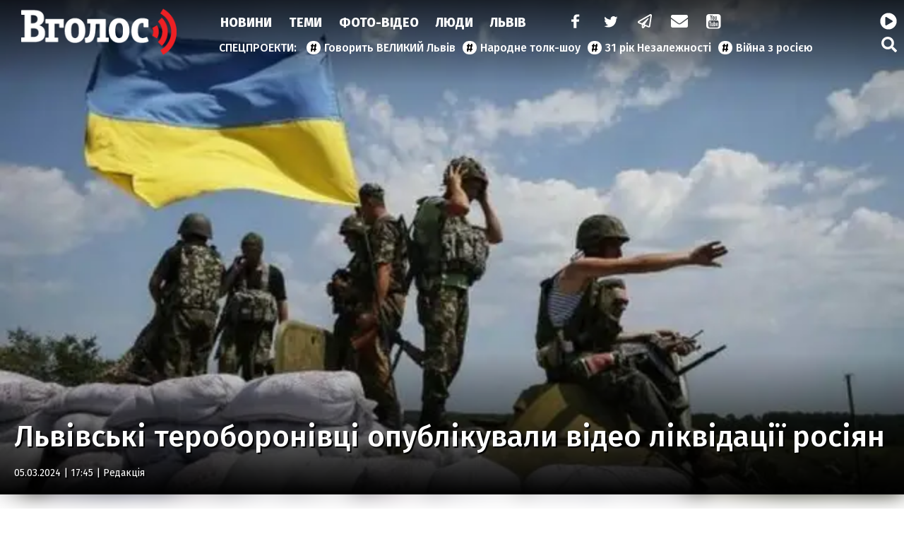

--- FILE ---
content_type: text/html; charset=UTF-8
request_url: https://vgolos.ua/news/lvivski-teroboronivci-opublikuvali-video-likvidaciyi-rosiyan_1445793.html
body_size: 15771
content:
<!DOCTYPE html>
<html lang="uk">
<head>
    <meta charset="UTF-8">
    <meta name="viewport" content="width=device-width, initial-scale=1.0">

    <title>Львівські тероборонівці опублікували відео ліквідації росіян — Інформаційне агентство Вголос/Vgolos</title>
<meta name="description" content="Бійці 103-ї окремої бригади територіальної оборони Збройних Сил України поділилися зйомками знищення окупантів.">
<link rel="canonical" href="https://vgolos.ua/news/lvivski-teroboronivci-opublikuvali-video-likvidaciyi-rosiyan_1445793.html" />
<link rel="amphtml" href="https://vgolos.ua/amp/lvivski-teroboronivci-opublikuvali-video-likvidaciyi-rosiyan_1445793.html" />
<meta name="generator" content="chaker's News Engine (wenet.lviv.ua)" />
<meta property="fb:app_id" content="1466032180368983" />
<meta property="og:title" content="Львівські тероборонівці опублікували відео ліквідації росіян" />
<meta property="og:type" content="article" />
<meta property="og:url" content="https://vgolos.ua/news/lvivski-teroboronivci-opublikuvali-video-likvidaciyi-rosiyan_1445793.html" />
<meta property="og:image" content="https://vgolos.ua/uploads/media/6e/de/6ede8020a65f616deb22cef9d9311bd0_orig.jpg" />
<meta property="og:description" content="&nbsp;" />
<meta property="og:locale" content="uk_UA" />
<meta property="og:site_name" content="Інформаційне агентство Вголос/Vgolos" />

    <script type="application/ld+json">{"@context":"https:\/\/schema.org","@type":"NewsArticle","name":"Львівські тероборонівці опублікували відео ліквідації росіян","headline":"Львівські тероборонівці опублікували відео ліквідації росіян","description":"Бійці 103-ї окремої бригади територіальної оборони Збройних Сил України поділилися зйомками знищення окупантів.","articleBody":"Відео бійці розмістили у своїх соцмережах.\r\n\n\n\tShare to facebook\n\tShare to twitter\n\tShare to telegram\n\tShare to viber\n\n\r\nЧас та місце зйомок військовослужбовці не зазначають.ІА \"Вголос\": НОВИНИ","mainEntityOfPage":{"@type":"WebPage","url":"\/news\/lvivski-teroboronivci-opublikuvali-video-likvidaciyi-rosiyan_1445793.html"},"image":{"@type":"ImageObject","url":"https:\/\/vgolos.ua\/uploads\/media\/6e\/de\/6ede8020a65f616deb22cef9d9311bd0_orig.jpg","width":889,"height":525},"author":{"@type":"Person","name":"Редакція ","memberOf":{"@type":"NewsMediaOrganization","name":"Інформаційна агенція \"Вголос\" (ТзОВ «Престайм.ком.юа»)","logo":"https:\/\/vgolos.ua\/tpl\/images\/logo.png","image":"https:\/\/vgolos.ua\/tpl\/images\/logo.png","diversityPolicy":{"@type":"WebPage","url":"https:\/\/vgolos.ua\/page\/pro-nas\/"},"ethicsPolicy":{"@type":"WebPage","url":"https:\/\/vgolos.ua\/page\/pro-nas\/"},"unnamedSourcesPolicy":{"@type":"WebPage","url":"https:\/\/vgolos.ua\/page\/pro-nas\/"},"address":{"@type":"PostalAddress","addressCountry":"UA","addressRegion":"Lviv region","streetAddress":"вул. Винниченка, 6","postalCode":"79008","telephone":"+380322757444","email":"westnews@mail.lviv.ua"}},"url":"\/author\/redakcia_28"},"datePublished":"2024-03-05 17:45:00","dateModified":"2026-01-23T15:50:03+02:00","publisher":{"@type":"NewsMediaOrganization","name":"Інформаційна агенція \"Вголос\" (ТзОВ «Престайм.ком.юа»)","logo":"https:\/\/vgolos.ua\/tpl\/images\/logo.png","image":"https:\/\/vgolos.ua\/tpl\/images\/logo.png","diversityPolicy":{"@type":"WebPage","url":"https:\/\/vgolos.ua\/page\/pro-nas\/"},"ethicsPolicy":{"@type":"WebPage","url":"https:\/\/vgolos.ua\/page\/pro-nas\/"},"unnamedSourcesPolicy":{"@type":"WebPage","url":"https:\/\/vgolos.ua\/page\/pro-nas\/"},"address":{"@type":"PostalAddress","addressCountry":"UA","addressRegion":"Lviv region","streetAddress":"вул. Винниченка, 6","postalCode":"79008","telephone":"+380322757444","email":"westnews@mail.lviv.ua"}}}</script>
    <link rel="apple-touch-icon" sizes="180x180" href="/tpl/images/icons/apple-touch-icon.png">
    <link rel="icon" type="image/png" sizes="32x32" href="/tpl/images/icons/favicon-32x32.png">
    <link rel="icon" type="image/png" sizes="16x16" href="/tpl/images/icons/favicon-16x16.png">
    <link rel="manifest" href="/tpl/images/icons/site.webmanifest">
    <link rel="shortcut icon" href="/tpl/images/icons/favicon.ico">
    <meta name="msapplication-TileColor" content="#da532c">
    <meta name="msapplication-config" content="/tpl/images/icons/browserconfig.xml">
    <meta name="theme-color" content="#ffffff">

    
<script>
            document.addEventListener('DOMContentLoaded', () => {
                setTimeout(initGTM, 3500);
            });
            document.addEventListener('scroll', initGTMOnEvent);
            document.addEventListener('mousemove', initGTMOnEvent);
            document.addEventListener('touchstart', initGTMOnEvent);
            function initGTMOnEvent(event) {
                initGTM();
                event.currentTarget.removeEventListener(event.type, initGTMOnEvent); // remove the event listener that got triggered
            }
            function gtag(){dataLayer.push(arguments);}
            function initGTM() {
                if (window.gtmDidInit) {
                    return false;
                }
                window.gtmDidInit = true; // flag to ensure script does not get added to DOM more than once.
                const script = document.createElement('script');
                script.type = 'text/javascript';
                script.async = true;
                script.onload = () => {
                    gtag('js', new Date());
                    gtag('config', 'G-CQMVFMDMDG');
                }; // this part ensures PageViews is always tracked
                script.src = 'https://www.googletagmanager.com/gtag/js?id=G-CQMVFMDMDG';
                document.head.appendChild(script);
            }
        </script>
    

    
    
    <link rel="preload" as="script" href="/tpl/js/script.min.js?v1660077096" />

    <link rel="stylesheet" href="/tpl/css/styles.min.css?v1660077096" />

</head>
<body id="article">

<nav id="nav">
    <a href="/" id="logo">Vgolos</a>
    <!-- #logo -->

    <div id="menu">
        <nav id="top-menu">
            <ul id="main-menu">
                <li><a href="/news/">Новини</a></li><li><a href="/category/articles/">Теми</a></li><li><a href="/category/media/">Фото-Відео</a></li><li><a href="/category/blogs/">Люди</a></li><li><a href="/region/lviv/">Львів</a></li><li><a href="/"> </a></li>
            </ul>
            <!-- #main-menu -->
            <ul id="social-menu">
                <li><a href="https://www.facebook.com/vgolos" title="facebook"><i class="icon-facebook"></i></a></li>
                <li><a href="https://twitter.com/vgolosua" title="twitter"><i class="icon-twitter"></i></a></li>
                <li><a href="https://t.me/IA_VGOLOS" title="telegram"><i class="icon-paper-plane"></i></a></li>
                <li><a href="/cdn-cgi/l/email-protection#760113050218130105361b171f1a581a001f00580317" title="mail to"><i class="icon-mail-alt"></i></a></li>
                <li><a href="https://www.youtube.com/channel/UC9whF2YXId4cgCbSHkiw_lQ" title="youtube"><i class="icon-youtube"></i></a></li>
            </ul>
            <!-- #social-menu -->
        </nav>
        <!-- #top-menu -->
        <nav id="hot-menu">
            <ul>
                <li><a href="/news/govoryt-velykyj-lviv/">Говорить ВЕЛИКИЙ Львів</a></li><li><a href="/news/narodne-tolk-shou/">Народне толк-шоу</a></li><li><a href="/news/31-rіk-nezalezhnosti/">31 рік Незалежності</a></li><li><a href="/category/viyna/">Війна з росією</a></li>
            </ul>
        </nav>
        <!-- #hot-menu -->
    </div>
    <!-- #menu -->

    <div id="mobile">
        <a href="https://cast108372.customer.uar.net/vgolos64" class="radio" title="радіо"><span>радіо</span> <i class="icon-play-circled"></i></a>
        <span class="icon-menu" id="menu-button"></span>
    </div>
    <!-- #mobile -->

    <div id="search">
        <a href="https://cast108372.customer.uar.net/vgolos64" class="radio" title="радіо"><span>радіо</span> <i class="icon-play-circled"></i></a>
        <a href="/search.php" class="icon-search" title="пошук"></a>
    </div>
    <!-- #search -->

    <div id="touch-menu">
        <div id="touch-menu-close"></div>

        <div id="touch-menu-search">
            <input type="search" aria-label="Пошук по сайту" placeholder="Пошук..." />
            <svg viewBox="0 0 512 512"><path d="M505 442.7L405.3 343c-4.5-4.5-10.6-7-17-7H372c27.6-35.3 44-79.7 44-128C416 93.1 322.9 0 208 0S0 93.1 0 208s93.1 208 208 208c48.3 0 92.7-16.4 128-44v16.3c0 6.4 2.5 12.5 7 17l99.7 99.7c9.4 9.4 24.6 9.4 33.9 0l28.3-28.3c9.4-9.4 9.4-24.6.1-34zM208 336c-70.7 0-128-57.2-128-128 0-70.7 57.2-128 128-128 70.7 0 128 57.2 128 128 0 70.7-57.2 128-128 128z"/></svg>
        </div>

        <!-- лівий -->
        <div id="touch-left">
            <p>Спецпроєкти</p>
            <ul>
                <li><a href="/news/govoryt-velykyj-lviv/">Говорить ВЕЛИКИЙ Львів</a></li><li><a href="/news/narodne-tolk-shou/">Народне толк-шоу</a></li><li><a href="/news/31-rіk-nezalezhnosti/">31 рік Незалежності</a></li><li><a href="/category/viyna/">Війна з росією</a></li>
                <li><a href="/news/news/">новини</a></li><li><a href="/news/lvivshhyna/">Львівщина</a></li><li><a href="/news/lvivska-oblast/">Львівська область</a></li><li><a href="/news/vaktsynatsiya/">вакцинація</a></li><li><a href="/news/oos/">ООС</a></li><li><a href="/news/dtp/">ДТП</a></li><li><a href="/news/pogoda/">Погода</a></li><li><a href="/news/ato/">АТО</a></li><li><a href="/news/yevro-2020/">Євро-2020</a></li><li><a href="/news/vijna-na-donbasi/">війна на Донбасі</a></li><li><a href="/news/agresiya-rf/">агресія РФ</a></li><li><a href="/news/ukrayina/">Україна</a></li><li><a href="/news/donbas/">Донбас</a></li><li><a href="/news/statystyka/">статистика</a></li><li><a href="/news/politsiya/">поліція</a></li><li><a href="/news/markiyan-lopachak/">Маркіян Лопачак</a></li><li><a href="/news/smert/">смерть</a></li><li><a href="/news/speka/">спека</a></li><li><a href="/news/igor-zinkevych/">Ігор Зінкевич</a></li><li><a href="/news/svitlo/">світло</a></li><li><a href="/news/vbyvstvo/">вбивство</a></li><li><a href="/news/moz/">МОЗ</a></li><li><a href="/news/futbol/">Футбол</a></li><li><a href="/news/fk-ruh/">ФК "Рух"</a></li><li><a href="/news/verhovna-rada/">Верховна Рада</a></li><li><a href="/news/stadion-ukrayina/">стадіон Україна</a></li><li><a href="/news/ssha/">США</a></li><li><a href="/news/vaktsyna/">вакцина</a></li><li><a href="/news/lvivoblenergo/">Львівобленерго</a></li><li><a href="/news/negoda/">негода</a></li><li><a href="/news/dytyna/">дитина</a></li><li><a href="/news/volodymyr-zelenskyj/">Володимир Зеленський</a></li><li><a href="/news/pozhezha/">пожежа</a></li><li><a href="/news/burevij-u-lvovi/">буревій у Львові</a></li><li><a href="/news/zbirna-ukrayiny/">збірна України</a></li><li><a href="/news/andrij-sadovyj/">Андрій Садовий</a></li><li><a href="/news/kyyiv/">Київ</a></li><li><a href="/news/shtam-delta/">штам "Дельта"</a></li><li><a href="/news/ruh/">Рух</a></li><li><a href="/news/sud/">суд</a></li><li><a href="/news/vijna/">Війна</a></li><li><a href="/news/prezydent-ukrayiny/">Президент України</a></li><li><a href="/news/burevij/">буревій</a></li><li><a href="/news/arena-lviv/">Арена Львів</a></li><li><a href="/news/smertelna-dtp/">смертельна ДТП</a></li><li><a href="/news/uaf/">УАФ</a></li><li><a href="/news/lvivska-miska-rada/">Львівська міська рада</a></li><li><a href="/news/lmr/">ЛМР</a></li><li><a href="/news/tsentry-vaktsynatsiyi/">центри вакцинації</a></li><li><a href="/news/gvl/">ГВЛ</a></li><li><a href="/news/sbu/">СБУ</a></li><li><a href="/news/drogobych/">Дрогобич</a></li><li><a href="/news/dsns/">ДСНС</a></li><li><a href="/news/arsen-avakov/">Арсен Аваков</a></li><li><a href="/news/remont/">ремонт</a></li><li><a href="/news/aeroport-lviv/">аеропорт "Львів"</a></li><li><a href="/news/ofis-prezydenta/">Офіс Президента</a></li><li><a href="/news/elektropostachannya/">електропостачання</a></li><li><a href="/news/habar/">хабар</a></li><li><a href="/news/mvs/">МВС</a></li><li><a href="/news/polshha/">Польща</a></li><li><a href="/news/bilorus/">Білорусь</a></li><li><a href="/news/vijskovi/">військові</a></li><li><a href="/news/ukrayintsi/">українці</a></li><li><a href="/news/smittya/">сміття</a></li><li><a href="/news/vidstavka/">відставка</a></li><li><a href="/news/narkotyky/">наркотики</a></li><li><a href="/news/nta/">НТА</a></li><li><a href="/news/rudno/">Рудно</a></li><li><a href="/news/zlyva/">злива</a></li><li><a href="/news/roman-shuhevych/">Роман Шухевич</a></li><li><a href="/news/tehnologiyi/">Технології</a></li><li><a href="/news/vru/">ВРУ</a></li><li><a href="/news/shheplennya-vid-koronavirusu/">щеплення від коронавірусу</a></li><li><a href="/news/zelenskyj/">Зеленський</a></li><li><a href="/news/potopelnyk/">потопельник</a></li><li><a href="/news/stryj/">Стрий</a></li><li><a href="/news/cholovik/">чоловік</a></li><li><a href="/news/groza/">гроза</a></li><li><a href="/news/rosiya/">Росія</a></li><li><a href="/news/gromadskyj-transport/">громадський транспорт</a></li><li><a href="/news/remontni-roboty/">ремонтні роботи</a></li><li><a href="/news/harchove-otruyennya/">харчове отруєння</a></li><li><a href="/news/kryminal/">Кримінал</a></li><li><a href="/news/nimechchyna/">Німеччина</a></li><li><a href="/news/pensiyi/">пенсії</a></li><li><a href="/news/sanktsiyi/">санкції</a></li><li><a href="/news/turyzm/">Туризм</a></li><li><a href="/news/napad/">напад</a></li><li><a href="/news/vulytsya-bandery/">вулиця Бандери</a></li><li><a href="/news/synoptyky/">синоптики</a></li><li><a href="/news/kabmin/">Кабмін</a></li><li><a href="/news/angela-merkel/">Ангела Меркель</a></li><li><a href="/news/kolektor/">колектор</a></li><li><a href="/news/opady/">опади</a></li><li><a href="/news/lvivska-politsiya/">львівська поліція</a></li><li><a href="/news/dity/">діти</a></li><li><a href="/news/karantyn/">карантин</a></li><li><a href="/news/tvaryny/">Світ тварин </a></li>
            </ul>
        </div>

        <!-- правий -->
        <div id="touch-right">
            <p>Розділи</p>
            <ul class="levus-aside-menu" id="touch-aside-menu">
                <li><a href="/category/media/">Фото-відео</a></li><li><a href="/category/economic/">Економіка</a></li><li><a href="/category/zhyttya/">Життя</a></li><li><a href="/category/tehnologiyi/">Технології</a></li><li><a href="/category/articles/">Тема Вголос</a></li><li><a href="/category/sport/">Спорт</a></li><li><a href="/category/pressrelease/">Прес-релізи</a></li><li><a href="/category/politic/">Новини Політики</a></li><li><a href="/category/sinoptik/">Погода</a></li><li><a href="/region/mistsevi-novyny/">Місцеві новини</a></li><li><a href="/region/svit/">Новини світу</a></li><li><a href="/region/lviv/">Новини Львова</a></li><li><a href="/category/news/">Новини</a></li><li><a href="/category/blogs/">Люди</a></li><li><a href="/category/announces/">Анонси</a></li>
            </ul>

        </div>

        <!-- іконки внизу -->
        <div id="touch-bottom">
            <a href="#" title="youtube">
                <svg viewBox="0 0 576 512"><path d="M549.655 124.083c-6.281-23.65-24.787-42.276-48.284-48.597C458.781 64 288 64 288 64S117.22 64 74.629 75.486c-23.497 6.322-42.003 24.947-48.284 48.597-11.412 42.867-11.412 132.305-11.412 132.305s0 89.438 11.412 132.305c6.281 23.65 24.787 41.5 48.284 47.821C117.22 448 288 448 288 448s170.78 0 213.371-11.486c23.497-6.321 42.003-24.171 48.284-47.821 11.412-42.867 11.412-132.305 11.412-132.305s0-89.438-11.412-132.305zm-317.51 213.508V175.185l142.739 81.205-142.739 81.201z"/></svg>
            </a>
            <a href="#" title="telegram">
                <svg viewBox="0 0 448 512"><path d="M446.7 98.6l-67.6 318.8c-5.1 22.5-18.4 28.1-37.3 17.5l-103-75.9-49.7 47.8c-5.5 5.5-10.1 10.1-20.7 10.1l7.4-104.9 190.9-172.5c8.3-7.4-1.8-11.5-12.9-4.1L117.8 284 16.2 252.2c-22.1-6.9-22.5-22.1 4.6-32.7L418.2 66.4c18.4-6.9 34.5 4.1 28.5 32.2z"/></svg>
            </a>
            <a href="#" title="twitter">
                <svg viewBox="0 0 512 512"><path d="M459.37 151.716c.325 4.548.325 9.097.325 13.645 0 138.72-105.583 298.558-298.558 298.558-59.452 0-114.68-17.219-161.137-47.106 8.447.974 16.568 1.299 25.34 1.299 49.055 0 94.213-16.568 130.274-44.832-46.132-.975-84.792-31.188-98.112-72.772 6.498.974 12.995 1.624 19.818 1.624 9.421 0 18.843-1.3 27.614-3.573-48.081-9.747-84.143-51.98-84.143-102.985v-1.299c13.969 7.797 30.214 12.67 47.431 13.319-28.264-18.843-46.781-51.005-46.781-87.391 0-19.492 5.197-37.36 14.294-52.954 51.655 63.675 129.3 105.258 216.365 109.807-1.624-7.797-2.599-15.918-2.599-24.04 0-57.828 46.782-104.934 104.934-104.934 30.213 0 57.502 12.67 76.67 33.137 23.715-4.548 46.456-13.32 66.599-25.34-7.798 24.366-24.366 44.833-46.132 57.827 21.117-2.273 41.584-8.122 60.426-16.243-14.292 20.791-32.161 39.308-52.628 54.253z"/></svg>
            </a>
            <a href="#" title="facebook">
                <svg viewBox="0 0 320 512"><path d="M279.14 288l14.22-92.66h-88.91v-60.13c0-25.35 12.42-50.06 52.24-50.06h40.42V6.26S260.43 0 225.36 0c-73.22 0-121.08 44.38-121.08 124.72v70.62H22.89V288h81.39v224h100.17V288z"/></svg>
            </a>
            <a href="#" title="mail to">
                <svg viewBox="0 0 512 512"><path d="M502.3 190.8c3.9-3.1 9.7-.2 9.7 4.7V400c0 26.5-21.5 48-48 48H48c-26.5 0-48-21.5-48-48V195.6c0-5 5.7-7.8 9.7-4.7 22.4 17.4 52.1 39.5 154.1 113.6 21.1 15.4 56.7 47.8 92.2 47.6 35.7.3 72-32.8 92.3-47.6 102-74.1 131.6-96.3 154-113.7zM256 320c23.2.4 56.6-29.2 73.4-41.4 132.7-96.3 142.8-104.7 173.4-128.7 5.8-4.5 9.2-11.5 9.2-18.9v-19c0-26.5-21.5-48-48-48H48C21.5 64 0 85.5 0 112v19c0 7.4 3.4 14.3 9.2 18.9 30.6 23.9 40.7 32.4 173.4 128.7 16.8 12.2 50.2 41.8 73.4 41.4z"/></svg>
            </a>
        </div>

    </div>
</nav>
<!-- #nav -->

<!-- [BODY START] -->

<header id="header">
    <!-- 1200*677 -->
    <div id="header-background" style="background: url('/uploads/media/6e/de/6ede8020a65f616deb22cef9d9311bd0_w640.webp');"></div>
    <div id="header-gradient"></div>
    <div id="header-content" style="background: url('/uploads/media/6e/de/6ede8020a65f616deb22cef9d9311bd0_w640.webp');">
        <h1>Львівські тероборонівці опублікували відео ліквідації росіян</h1>
        <time datetime="2024-03-05 17:45:00">05.03.2024 | 17:45
                             | <a href="/author/redakcia_28">Редакція </a>
                    </time>
    </div>
</header>
<!-- header -->
<div id="inner-page">
    <div id="inner-page-post">
        <aside id="left-aside">

            <div class="ad" data-key="news_before_news"></div>

            <div id="aside-news">
    <header class="title">Новини</header>

    
                    <article>
            <time datetime="2026-01-23 19:35">19:35</time>
            <a href="/news/na-lvivshchini-zatrimali-cholovika-yakiy-pogrozhuvav-pidirvati-adminbudivlyu_1472895.html">На Львівщині затримали чоловіка, який погрожував підірвати адмінбудівлю</a>
        </article>
                    <article>
            <time datetime="2026-01-23 18:32">18:32</time>
            <a href="/news/u-sosnivci-pid-chas-pozhezhi-v-bagatopoverhivci-postrazhdav-litniy-cholovik_1472894.html">У Соснівці під час пожежі в багатоповерхівці постраждав літній чоловік</a>
        </article>
                    <article>
            <time datetime="2026-01-23 17:29">17:29</time>
            <a href="/news/ukrzaliznicya-priznachila-novi-poyizdi-do-karpat-shcho-vidomo_1472893.html">Укрзалізниця призначила нові поїзди до Карпат: що відомо</a>
        </article>
                    <article>
            <time datetime="2026-01-23 16:37">16:37</time>
            <a href="/news/peregovori-ukrayini-ssha-ta-rf-v-abu-dabi-shcho-vidomo_1472892.html">Переговори України, США та РФ в Абу-Дабі: що відомо</a>
        </article>
                    <article>
            <time datetime="2026-01-23 15:37">15:37</time>
            <a href="/news/na-chernigivshchini-rosiyani-atakuvali-shkolu_1472891.html">На Чернігівщині росіяни атакували школу</a>
        </article>
                    <article>
            <time datetime="2026-01-23 14:29">14:29</time>
            <a href="/news/na-lvivshchini-p-yaniy-vodiy-chevrolet-zbiv-dvoh-pishohodiv_1472890.html">На Львівщині п’яний водій Chevrolet збив двох пішоходів</a>
        </article>
            
    <footer class="more">
        <a href="/news/">Усі новини</a>
    </footer>
</div>
<!-- #aside-news -->

            <div class="ad" data-key="news_after_news"></div>

        </aside>

        <main id="page-content">

            <p><strong>Бійці 103-ї окремої бригади територіальної оборони Збройних Сил України поділилися зйомками знищення окупантів.</strong></p>
<div class="ad" data-key="news_body1"></div>

<p>Відео бійці <a href="https://www.facebook.com/LvivskaODA/videos/908611117728759/" target="_blank" rel="noopener">розмістили</a> у своїх соцмережах.</p>
<p><iframe style="border: none; overflow: hidden;" src="https://www.facebook.com/plugins/video.php?height=314&amp;href=https%3A%2F%2Fwww.facebook.com%2FLvivskaODA%2Fvideos%2F908611117728759%2F&amp;show_text=false&amp;width=560&amp;t=0" width="560" height="314" frameborder="0" scrolling="no" allowfullscreen="true"></iframe><!-- prettier-ignore -->
<p class="social">
	<a href="#" class="share-facebook" title="Share to facebook">Share to facebook</a>
	<a href="#" class="share-twitter" title="Share to twitter">Share to twitter</a>
	<a href="#" class="share-telegram" title="Share to telegram">Share to telegram</a>
	<a href="#" class="share-viber" title="Share to viber">Share to viber</a>
</p>
</p>
<p>Час та місце зйомок військовослужбовці не зазначають.</p><p>ІА "Вголос": НОВИНИ</p>

<div class="ad" data-key="news_body2"></div>

<div class="text-telegram">
    <a title="Вголос" href="https://t.me/ia_vgolos" rel="noopener"
       onclick="javascript:window.open('https://t.me/ia_vgolos'); return false;">Всі свіжі новини на нашому
        Telegram-каналі <i class="icon-paper-plane"></i> Приєднуйся!</a>
</div>

<div class="ad" data-key="news_body3"></div>

<!-- prettier-ignore -->
<p class="social">
	<a href="#" class="share-facebook" title="Share to facebook">Share to facebook</a>
	<a href="#" class="share-twitter" title="Share to twitter">Share to twitter</a>
	<a href="#" class="share-telegram" title="Share to telegram">Share to telegram</a>
	<a href="#" class="share-viber" title="Share to viber">Share to viber</a>
</p>

<div class="ad" data-key="news_body4"></div>

<img src="/register_view.php?ids=1445793" alt="" style="width: 1px !important; height: 1px !important;" />

<div class="tags">
            <a href="/news/lviv/" rel="tag">Львів</a><a href="/news/vijna-v-ukrayini/" rel="tag">війна в Україні</a><a href="/news/teroborona/" rel="tag">Тероборона</a>    </div>

<div class="ad" data-key="news_body5"></div>
        </main>

        <!-- #page-content-->

        <aside id="right-aside">

            <div class="ad" data-key="page_sidebar1"></div>

            <div id="aside-articles">
    <header class="title">Тема Вголос</header>

    
                    <article>
            <figure>
                                    <picture><source srcset="/uploads/media/c5/5b/c55b324a825c2a79b38c438ab1ayz47b_w320.avif" media="(max-width: 370px)" type="image/avif" /><source srcset="/uploads/media/c5/5b/c55b324a825c2a79b38c438ab1ayz47b_w640.avif" media="(max-width: 690px)" type="image/avif" /><source srcset="/uploads/media/c5/5b/c55b324a825c2a79b38c438ab1ayz47b_w960.avif" media="(max-width: 1010px)" type="image/avif" /><source srcset="/uploads/media/c5/5b/c55b324a825c2a79b38c438ab1ayz47b_w320.webp" media="(max-width: 370px)" type="image/webp" /><source srcset="/uploads/media/c5/5b/c55b324a825c2a79b38c438ab1ayz47b_w640.webp" media="(max-width: 690px)" type="image/webp" /><source srcset="/uploads/media/c5/5b/c55b324a825c2a79b38c438ab1ayz47b_w960.webp" media="(max-width: 1010px)" type="image/webp" /><source srcset="/uploads/media/c5/5b/c55b324a825c2a79b38c438ab1ayz47b_w320.jpg" media="(max-width: 370px)" type="image/jpeg" /><source srcset="/uploads/media/c5/5b/c55b324a825c2a79b38c438ab1ayz47b_w640.jpg" media="(max-width: 690px)" type="image/jpeg" /><source srcset="/uploads/media/c5/5b/c55b324a825c2a79b38c438ab1ayz47b_w960.jpg" media="(max-width: 1010px)" type="image/jpeg" /><source srcset="/uploads/media/c5/5b/c55b324a825c2a79b38c438ab1ayz47b_w960.avif" type="image/avif" /><source srcset="/uploads/media/c5/5b/c55b324a825c2a79b38c438ab1ayz47b_w960.webp" type="image/webp" /><source srcset="/uploads/media/c5/5b/c55b324a825c2a79b38c438ab1ayz47b_w960.jpg" type="image/jpeg" /><img src="/uploads/media/c5/5b/c55b324a825c2a79b38c438ab1ayz47b_w960.jpg" alt="" data-thumb="/uploads/media/c5/5b/c55b324a825c2a79b38c438ab1ayz47b_orig_thumb.jpg" loading="lazy" data-width="960" data-height="644" data-aspect-ratio="1.49"/></picture>
                            </figure>
            <time datetime="2024-10-13 11:15">11:15</time>
            <div class="autor">Павло Дак</div>
            <h4><a href="/news/blagodiyniy-fond-irini-fedishin-peredav-avto-dlya-brigadi-zagiblogo-geroya-vasilya-osobi_1456238.html">Благодійний фонд Ірини Федишин передав авто для бригади загиблого Героя Василя Особи</a></h4>
        </article>
                    <article>
            <figure>
                                    <picture><source srcset="/uploads/media/07/bc/07bc9dc0edebb048a90aba1286398676_w320.avif" media="(max-width: 370px)" type="image/avif" /><source srcset="/uploads/media/07/bc/07bc9dc0edebb048a90aba1286398676_w640.avif" media="(max-width: 690px)" type="image/avif" /><source srcset="/uploads/media/07/bc/07bc9dc0edebb048a90aba1286398676_w960.avif" media="(max-width: 1010px)" type="image/avif" /><source srcset="/uploads/media/07/bc/07bc9dc0edebb048a90aba1286398676_w320.webp" media="(max-width: 370px)" type="image/webp" /><source srcset="/uploads/media/07/bc/07bc9dc0edebb048a90aba1286398676_w640.webp" media="(max-width: 690px)" type="image/webp" /><source srcset="/uploads/media/07/bc/07bc9dc0edebb048a90aba1286398676_w960.webp" media="(max-width: 1010px)" type="image/webp" /><source srcset="/uploads/media/07/bc/07bc9dc0edebb048a90aba1286398676_w1280.webp" media="(max-width: 1330px)" type="image/webp" /><source srcset="/uploads/media/07/bc/07bc9dc0edebb048a90aba1286398676_w320.jpg" media="(max-width: 370px)" type="image/jpeg" /><source srcset="/uploads/media/07/bc/07bc9dc0edebb048a90aba1286398676_w640.jpg" media="(max-width: 690px)" type="image/jpeg" /><source srcset="/uploads/media/07/bc/07bc9dc0edebb048a90aba1286398676_w960.jpg" media="(max-width: 1010px)" type="image/jpeg" /><source srcset="/uploads/media/07/bc/07bc9dc0edebb048a90aba1286398676_w1280.jpg" media="(max-width: 1330px)" type="image/jpeg" /><source srcset="/uploads/media/07/bc/07bc9dc0edebb048a90aba1286398676_w960.avif" type="image/avif" /><source srcset="/uploads/media/07/bc/07bc9dc0edebb048a90aba1286398676_w1280.webp" type="image/webp" /><source srcset="/uploads/media/07/bc/07bc9dc0edebb048a90aba1286398676_w1280.jpg" type="image/jpeg" /><img src="/uploads/media/07/bc/07bc9dc0edebb048a90aba1286398676_w1280.jpg" alt="" data-thumb="/uploads/media/07/bc/07bc9dc0edebb048a90aba1286398676_orig_thumb.jpg" loading="lazy" data-width="1280" data-height="720" data-aspect-ratio="1.78"/></picture>
                            </figure>
            <time datetime="2024-10-12 13:03">13:03</time>
            <div class="autor">Вголос</div>
            <h4><a href="/news/yak-u-lvovi-proshchalisya-z-zyatem-irini-farion--vasilem-osoboyu-yakiy-zaginuv-na-viyni-translyaciya_1456192.html">Як у Львові прощалися з зятем Ірини Фаріон - Василем Особою, який загинув на війні (трансляція)</a></h4>
        </article>
                    <article>
            <figure>
                                    <picture><source srcset="/uploads/media/82/d9/82d9780a8c113c5b3b728fb5c9a8be7d_w320.avif" media="(max-width: 370px)" type="image/avif" /><source srcset="/uploads/media/82/d9/82d9780a8c113c5b3b728fb5c9a8be7d_w640.avif" media="(max-width: 690px)" type="image/avif" /><source srcset="/uploads/media/82/d9/82d9780a8c113c5b3b728fb5c9a8be7d_w960.avif" media="(max-width: 1010px)" type="image/avif" /><source srcset="/uploads/media/82/d9/82d9780a8c113c5b3b728fb5c9a8be7d_w320.webp" media="(max-width: 370px)" type="image/webp" /><source srcset="/uploads/media/82/d9/82d9780a8c113c5b3b728fb5c9a8be7d_w640.webp" media="(max-width: 690px)" type="image/webp" /><source srcset="/uploads/media/82/d9/82d9780a8c113c5b3b728fb5c9a8be7d_w960.webp" media="(max-width: 1010px)" type="image/webp" /><source srcset="/uploads/media/82/d9/82d9780a8c113c5b3b728fb5c9a8be7d_w1280.webp" media="(max-width: 1330px)" type="image/webp" /><source srcset="/uploads/media/82/d9/82d9780a8c113c5b3b728fb5c9a8be7d_w1600.webp" media="(max-width: 1650px)" type="image/webp" /><source srcset="/uploads/media/82/d9/82d9780a8c113c5b3b728fb5c9a8be7d_w1920.webp" media="(max-width: 1970px)" type="image/webp" /><source srcset="/uploads/media/82/d9/82d9780a8c113c5b3b728fb5c9a8be7d_w320.jpg" media="(max-width: 370px)" type="image/jpeg" /><source srcset="/uploads/media/82/d9/82d9780a8c113c5b3b728fb5c9a8be7d_w640.jpg" media="(max-width: 690px)" type="image/jpeg" /><source srcset="/uploads/media/82/d9/82d9780a8c113c5b3b728fb5c9a8be7d_w960.jpg" media="(max-width: 1010px)" type="image/jpeg" /><source srcset="/uploads/media/82/d9/82d9780a8c113c5b3b728fb5c9a8be7d_w1280.jpg" media="(max-width: 1330px)" type="image/jpeg" /><source srcset="/uploads/media/82/d9/82d9780a8c113c5b3b728fb5c9a8be7d_w1600.jpg" media="(max-width: 1650px)" type="image/jpeg" /><source srcset="/uploads/media/82/d9/82d9780a8c113c5b3b728fb5c9a8be7d_w1920.jpg" media="(max-width: 1970px)" type="image/jpeg" /><source srcset="/uploads/media/82/d9/82d9780a8c113c5b3b728fb5c9a8be7d_w960.avif" type="image/avif" /><source srcset="/uploads/media/82/d9/82d9780a8c113c5b3b728fb5c9a8be7d_w1920.webp" type="image/webp" /><source srcset="/uploads/media/82/d9/82d9780a8c113c5b3b728fb5c9a8be7d_w1920.jpg" type="image/jpeg" /><img src="/uploads/media/82/d9/82d9780a8c113c5b3b728fb5c9a8be7d_w1920.jpg" alt="" data-thumb="/uploads/media/82/d9/82d9780a8c113c5b3b728fb5c9a8be7d_orig_thumb.jpg" loading="lazy" data-width="1920" data-height="1080" data-aspect-ratio="1.78"/></picture>
                            </figure>
            <time datetime="2024-10-11 11:55">11:55</time>
            <div class="autor">Редакція </div>
            <h4><a href="/news/nas-zatyagnuli-u-zhorstku-viynu-de-mi-ne-maiemo-perevagi---chaliy_1456137.html">«Нас затягнули у жорстку війну, де ми не маємо переваги», - Чалий</a></h4>
        </article>
            

    <footer class="more">
        <a href="/category/articles/">Усі теми</a>
    </footer>
</div>
<!-- #aside-articles -->

            <div class="ad" data-key="page_sidebar2"></div>

            <div class="levus-scroll-wrapper" id="scroll-news">
	<header class="title">Фото-Відео</header>
	<div class="levus-scroll-nav">
		<span class="left"></span>
		<span class="right"></span>
	</div>
	<div class="levus-scroll">
		  		<article class="scroll-item">
						<div class="picture"><picture><img src="/uploads/media/7c/bd/7cbd00b97c45e41f560b6cdcfca2eae5_orig.jpg" alt="" data-thumb="/uploads/media/7c/bd/7cbd00b97c45e41f560b6cdcfca2eae5_orig_thumb.jpg" loading="lazy" data-width="282" data-height="179" data-aspect-ratio="1.58"/></picture></div>
						<a href="/news/z-yavilosya-video-znishchenogo-vorozhogo-su-35_1467217.html">З'явилося відео знищеного ворожого Су-35</a>
		</article>
		 		<article class="scroll-item">
						<div class="picture"><picture><source srcset="/uploads/media/7a/66/7a667c8ce51fe724e85d4f14d946173c_w320.avif" media="(max-width: 370px)" type="image/avif" /><source srcset="/uploads/media/7a/66/7a667c8ce51fe724e85d4f14d946173c_w640.avif" media="(max-width: 690px)" type="image/avif" /><source srcset="/uploads/media/7a/66/7a667c8ce51fe724e85d4f14d946173c_w320.webp" media="(max-width: 370px)" type="image/webp" /><source srcset="/uploads/media/7a/66/7a667c8ce51fe724e85d4f14d946173c_w640.webp" media="(max-width: 690px)" type="image/webp" /><source srcset="/uploads/media/7a/66/7a667c8ce51fe724e85d4f14d946173c_w320.jpg" media="(max-width: 370px)" type="image/jpeg" /><source srcset="/uploads/media/7a/66/7a667c8ce51fe724e85d4f14d946173c_w640.jpg" media="(max-width: 690px)" type="image/jpeg" /><source srcset="/uploads/media/7a/66/7a667c8ce51fe724e85d4f14d946173c_w640.avif" type="image/avif" /><source srcset="/uploads/media/7a/66/7a667c8ce51fe724e85d4f14d946173c_w640.webp" type="image/webp" /><source srcset="/uploads/media/7a/66/7a667c8ce51fe724e85d4f14d946173c_w640.jpg" type="image/jpeg" /><img src="/uploads/media/7a/66/7a667c8ce51fe724e85d4f14d946173c_w640.jpg" alt="" data-thumb="/uploads/media/7a/66/7a667c8ce51fe724e85d4f14d946173c_orig_thumb.jpg" loading="lazy" data-width="690" data-height="387" data-aspect-ratio="1.78"/></picture></div>
						<a href="/news/ukrayinski-viyskovi-vzyali-v-polon-gromadyan-kitayu-yaki-voyuvali-za-rosiyu-video_1464986.html">Українські військові взяли в полон громадян Китаю, які воювали за Росію (відео)</a>
		</article>
		 		<article class="scroll-item">
						<div class="picture"><picture><source srcset="/uploads/media/49/a2/49a20169076c654e98fff731e79c661a_w320.avif" media="(max-width: 370px)" type="image/avif" /><source srcset="/uploads/media/49/a2/49a20169076c654e98fff731e79c661a_w640.avif" media="(max-width: 690px)" type="image/avif" /><source srcset="/uploads/media/49/a2/49a20169076c654e98fff731e79c661a_w960.avif" media="(max-width: 1010px)" type="image/avif" /><source srcset="/uploads/media/49/a2/49a20169076c654e98fff731e79c661a_w320.webp" media="(max-width: 370px)" type="image/webp" /><source srcset="/uploads/media/49/a2/49a20169076c654e98fff731e79c661a_w640.webp" media="(max-width: 690px)" type="image/webp" /><source srcset="/uploads/media/49/a2/49a20169076c654e98fff731e79c661a_w960.webp" media="(max-width: 1010px)" type="image/webp" /><source srcset="/uploads/media/49/a2/49a20169076c654e98fff731e79c661a_w1280.webp" media="(max-width: 1330px)" type="image/webp" /><source srcset="/uploads/media/49/a2/49a20169076c654e98fff731e79c661a_w1600.webp" media="(max-width: 1650px)" type="image/webp" /><source srcset="/uploads/media/49/a2/49a20169076c654e98fff731e79c661a_w1920.webp" media="(max-width: 1970px)" type="image/webp" /><source srcset="/uploads/media/49/a2/49a20169076c654e98fff731e79c661a_w2240.webp" media="(max-width: 2290px)" type="image/webp" /><source srcset="/uploads/media/49/a2/49a20169076c654e98fff731e79c661a_w2560.webp" media="(max-width: 2610px)" type="image/webp" /><source srcset="/uploads/media/49/a2/49a20169076c654e98fff731e79c661a_w2880.webp" media="(max-width: 2930px)" type="image/webp" /><source srcset="/uploads/media/49/a2/49a20169076c654e98fff731e79c661a_w3200.webp" media="(max-width: 3250px)" type="image/webp" /><source srcset="/uploads/media/49/a2/49a20169076c654e98fff731e79c661a_w3520.webp" media="(max-width: 3570px)" type="image/webp" /><source srcset="/uploads/media/49/a2/49a20169076c654e98fff731e79c661a_w3840.webp" media="(max-width: 3890px)" type="image/webp" /><source srcset="/uploads/media/49/a2/49a20169076c654e98fff731e79c661a_w320.jpg" media="(max-width: 370px)" type="image/jpeg" /><source srcset="/uploads/media/49/a2/49a20169076c654e98fff731e79c661a_w640.jpg" media="(max-width: 690px)" type="image/jpeg" /><source srcset="/uploads/media/49/a2/49a20169076c654e98fff731e79c661a_w960.jpg" media="(max-width: 1010px)" type="image/jpeg" /><source srcset="/uploads/media/49/a2/49a20169076c654e98fff731e79c661a_w1280.jpg" media="(max-width: 1330px)" type="image/jpeg" /><source srcset="/uploads/media/49/a2/49a20169076c654e98fff731e79c661a_w1600.jpg" media="(max-width: 1650px)" type="image/jpeg" /><source srcset="/uploads/media/49/a2/49a20169076c654e98fff731e79c661a_w1920.jpg" media="(max-width: 1970px)" type="image/jpeg" /><source srcset="/uploads/media/49/a2/49a20169076c654e98fff731e79c661a_w2240.jpg" media="(max-width: 2290px)" type="image/jpeg" /><source srcset="/uploads/media/49/a2/49a20169076c654e98fff731e79c661a_w2560.jpg" media="(max-width: 2610px)" type="image/jpeg" /><source srcset="/uploads/media/49/a2/49a20169076c654e98fff731e79c661a_w2880.jpg" media="(max-width: 2930px)" type="image/jpeg" /><source srcset="/uploads/media/49/a2/49a20169076c654e98fff731e79c661a_w3200.jpg" media="(max-width: 3250px)" type="image/jpeg" /><source srcset="/uploads/media/49/a2/49a20169076c654e98fff731e79c661a_w3520.jpg" media="(max-width: 3570px)" type="image/jpeg" /><source srcset="/uploads/media/49/a2/49a20169076c654e98fff731e79c661a_w3840.jpg" media="(max-width: 3890px)" type="image/jpeg" /><source srcset="/uploads/media/49/a2/49a20169076c654e98fff731e79c661a_w960.avif" type="image/avif" /><source srcset="/uploads/media/49/a2/49a20169076c654e98fff731e79c661a_w3840.webp" type="image/webp" /><source srcset="/uploads/media/49/a2/49a20169076c654e98fff731e79c661a_w3840.jpg" type="image/jpeg" /><img src="/uploads/media/49/a2/49a20169076c654e98fff731e79c661a_w3840.jpg" alt="" data-thumb="/uploads/media/49/a2/49a20169076c654e98fff731e79c661a_orig_thumb.jpg" loading="lazy" data-width="4032" data-height="3024" data-aspect-ratio="1.33"/></picture></div>
						<a href="/news/sokalsko-zhovkivska-ieparhiya-otrimala-novogo-pravlyachogo-iepiskopa-petra-lozu-fotoreportazh_1458764.html">Сокальсько-Жовківська єпархія отримала нового правлячого єпископа Петра Лозу: фоторепортаж</a>
		</article>
		 		<article class="scroll-item">
						<div class="picture"><picture><source srcset="/uploads/media/02/c8/02c8893fb660cf5a9f384198b48a01cb_w320.avif" media="(max-width: 370px)" type="image/avif" /><source srcset="/uploads/media/02/c8/02c8893fb660cf5a9f384198b48a01cb_w640.avif" media="(max-width: 690px)" type="image/avif" /><source srcset="/uploads/media/02/c8/02c8893fb660cf5a9f384198b48a01cb_w960.avif" media="(max-width: 1010px)" type="image/avif" /><source srcset="/uploads/media/02/c8/02c8893fb660cf5a9f384198b48a01cb_w320.webp" media="(max-width: 370px)" type="image/webp" /><source srcset="/uploads/media/02/c8/02c8893fb660cf5a9f384198b48a01cb_w640.webp" media="(max-width: 690px)" type="image/webp" /><source srcset="/uploads/media/02/c8/02c8893fb660cf5a9f384198b48a01cb_w960.webp" media="(max-width: 1010px)" type="image/webp" /><source srcset="/uploads/media/02/c8/02c8893fb660cf5a9f384198b48a01cb_w320.jpg" media="(max-width: 370px)" type="image/jpeg" /><source srcset="/uploads/media/02/c8/02c8893fb660cf5a9f384198b48a01cb_w640.jpg" media="(max-width: 690px)" type="image/jpeg" /><source srcset="/uploads/media/02/c8/02c8893fb660cf5a9f384198b48a01cb_w960.jpg" media="(max-width: 1010px)" type="image/jpeg" /><source srcset="/uploads/media/02/c8/02c8893fb660cf5a9f384198b48a01cb_w960.avif" type="image/avif" /><source srcset="/uploads/media/02/c8/02c8893fb660cf5a9f384198b48a01cb_w960.webp" type="image/webp" /><source srcset="/uploads/media/02/c8/02c8893fb660cf5a9f384198b48a01cb_w960.jpg" type="image/jpeg" /><img src="/uploads/media/02/c8/02c8893fb660cf5a9f384198b48a01cb_w960.jpg" alt="" data-thumb="/uploads/media/02/c8/02c8893fb660cf5a9f384198b48a01cb_orig_thumb.jpg" loading="lazy" data-width="1200" data-height="628" data-aspect-ratio="1.91"/></picture></div>
						<a href="/news/tunec-po-krimski-gur-znishchilo-dva-rosiyski-kateri-u-krimu-video_1449421.html">«Тунець по-кримськи»: ГУР знищило два російські катери у Криму (відео)</a>
		</article>
		 		<article class="scroll-item">
						<div class="picture"><picture><source srcset="/uploads/media/f6/bb/f6bb6f64yz0cdd2bc6e7bc628d966732_w320.avif" media="(max-width: 370px)" type="image/avif" /><source srcset="/uploads/media/f6/bb/f6bb6f64yz0cdd2bc6e7bc628d966732_w640.avif" media="(max-width: 690px)" type="image/avif" /><source srcset="/uploads/media/f6/bb/f6bb6f64yz0cdd2bc6e7bc628d966732_w960.avif" media="(max-width: 1010px)" type="image/avif" /><source srcset="/uploads/media/f6/bb/f6bb6f64yz0cdd2bc6e7bc628d966732_w320.webp" media="(max-width: 370px)" type="image/webp" /><source srcset="/uploads/media/f6/bb/f6bb6f64yz0cdd2bc6e7bc628d966732_w640.webp" media="(max-width: 690px)" type="image/webp" /><source srcset="/uploads/media/f6/bb/f6bb6f64yz0cdd2bc6e7bc628d966732_w960.webp" media="(max-width: 1010px)" type="image/webp" /><source srcset="/uploads/media/f6/bb/f6bb6f64yz0cdd2bc6e7bc628d966732_w1280.webp" media="(max-width: 1330px)" type="image/webp" /><source srcset="/uploads/media/f6/bb/f6bb6f64yz0cdd2bc6e7bc628d966732_w1600.webp" media="(max-width: 1650px)" type="image/webp" /><source srcset="/uploads/media/f6/bb/f6bb6f64yz0cdd2bc6e7bc628d966732_w1920.webp" media="(max-width: 1970px)" type="image/webp" /><source srcset="/uploads/media/f6/bb/f6bb6f64yz0cdd2bc6e7bc628d966732_w320.jpg" media="(max-width: 370px)" type="image/jpeg" /><source srcset="/uploads/media/f6/bb/f6bb6f64yz0cdd2bc6e7bc628d966732_w640.jpg" media="(max-width: 690px)" type="image/jpeg" /><source srcset="/uploads/media/f6/bb/f6bb6f64yz0cdd2bc6e7bc628d966732_w960.jpg" media="(max-width: 1010px)" type="image/jpeg" /><source srcset="/uploads/media/f6/bb/f6bb6f64yz0cdd2bc6e7bc628d966732_w1280.jpg" media="(max-width: 1330px)" type="image/jpeg" /><source srcset="/uploads/media/f6/bb/f6bb6f64yz0cdd2bc6e7bc628d966732_w1600.jpg" media="(max-width: 1650px)" type="image/jpeg" /><source srcset="/uploads/media/f6/bb/f6bb6f64yz0cdd2bc6e7bc628d966732_w1920.jpg" media="(max-width: 1970px)" type="image/jpeg" /><source srcset="/uploads/media/f6/bb/f6bb6f64yz0cdd2bc6e7bc628d966732_w960.avif" type="image/avif" /><source srcset="/uploads/media/f6/bb/f6bb6f64yz0cdd2bc6e7bc628d966732_w1920.webp" type="image/webp" /><source srcset="/uploads/media/f6/bb/f6bb6f64yz0cdd2bc6e7bc628d966732_w1920.jpg" type="image/jpeg" /><img src="/uploads/media/f6/bb/f6bb6f64yz0cdd2bc6e7bc628d966732_w1920.jpg" alt="" data-thumb="/uploads/media/f6/bb/f6bb6f64yz0cdd2bc6e7bc628d966732_orig_thumb.jpg" loading="lazy" data-width="1920" data-height="1080" data-aspect-ratio="1.78"/></picture></div>
						<a href="/news/pro-shcho-govorili-putin-i-lukashenko---govorit-velikiy-lviv_1449157.html">Про що говорили Путін і Лукашенко? – «Говорить Великий Львів»</a>
		</article>
			</div>
</div>
<!-- #scroll -->


            <div class="ad" data-key="page_sidebar3"></div>

            <div class="levus-scroll-wrapper" id="scroll-blogs">
	<header class="title">Люди</header>
	<div class="levus-scroll-nav">
		<span class="left"></span>
		<span class="right"></span>
	</div>
	<div class="levus-scroll">
		  		<div class="scroll-item">
						<a href="/author/redakcia_28" class="autor">
				<img
					src="/tpl/images/big-user.jpg"
					loading="lazy"
					alt=""
					width="100"
					height="100"
				/>
			</a>
			<a href="/author/redakcia_28" class="name"
				>Редакція </a
			>
						<a href="/news/zahisnik-azovstali-dianov-vdruge-odruzhivsya-ta-pokazav-foto-z-vesillya_1468345.html" class="heading">Захисник "Азовсталі" Діанов вдруге одружився та показав фото з весілля</a>
		</div>
		 		<div class="scroll-item">
						<a href="/author/redakcia_28" class="autor">
				<img
					src="/tpl/images/big-user.jpg"
					loading="lazy"
					alt=""
					width="100"
					height="100"
				/>
			</a>
			<a href="/author/redakcia_28" class="name"
				>Редакція </a
			>
						<a href="/news/sogodni-vidbulasya-inavguraciya-novogo-rektora-lvivskogo-universitetu_1467712.html" class="heading">У Львівському університеті відбулася інавгурація новообраного ректора</a>
		</div>
		 		<div class="scroll-item">
						<a href="/author/redakcia_28" class="autor">
				<img
					src="/tpl/images/big-user.jpg"
					loading="lazy"
					alt=""
					width="100"
					height="100"
				/>
			</a>
			<a href="/author/redakcia_28" class="name"
				>Редакція </a
			>
						<a href="/news/v-ukrayini-mozhut-zrosti-cini-na-zhitniy-hlib-shcho-vidomo_1467230.html" class="heading">В Україні можуть зрости ціни на житній хліб: що відомо</a>
		</div>
			</div>
</div>


            <div class="ad" data-key="page_sidebar4"></div>

        </aside>
    </div>
    <!-- #inner-page -->
</div>
<!-- #inner-page-post -->

<div class="ad" data-key="news_footer"></div>

<!-- [BODY END] -->

<div id="footer-wrapper">
    <footer>
        <div id="footer-1">
            <img src="/tpl/images/logo-footer.webp" loading="lazy" alt="" width="182" height="55" />
            <p>ІНФОРМАЦІЙНА АГЕНЦІЯ «ВГОЛОС» © 2002—2024</p>
            <small
                >При повному або частковому відтворенні матеріалів
                активне посилання на Вголос обов'язкове. Адміністрація
                сайту може не поділяти думку автора і не несе
                відповідальності за авторські матеріали.</small
            >
        </div>

        <div id="footer-2">
            <ul>
                <li><a href="/news/">Новини</a></li><li><a href="/category/articles/">Тема Вголос</a></li><li><a href="/category/media/">Фото-відео</a></li><li><a href="/category/blogs/">Люди</a></li>
            </ul>
        </div>

        <div id="footer-3">
            <ul>
                <li><a href="/region/lviv/">Львів</a></li><li><a href="/category/politic/">Політика</a></li><li><a href="/category/economic/">Економіка</a></li><li><a href="/category/zhyttya/">Життя</a></li><li><a href="/region/svit/">Світ</a></li>
            </ul>
        </div>

        <div id="footer-4">
            <ul>
                <li><a href="/page/pro-nas/">Про нас</a></li><li><a href="/page/reklama/">Реклама</a></li><li><a href="/archive/">Архів новин</a></li><li><a href="/page/struktura-vlasnosti/">Структура власності</a></li>
            </ul>



            
                <!--
<script type="text/javascript" language="javascript">
    function BM_Draw(oBM_STAT){
    document.write('<table cellpadding="0" cellspacing="0" border="0" style="display:inline;margin-right:4px;"><tr><td><div style="margin:0;padding:0;font-size:1px;width:88px;"><div style="background:url(\'//i.bigmir.net/cnt/samples/diagonal/b59_top.gif\') no-repeat top;height:1px;line-height:1px;"> </div><div style="font:10px Tahoma;text-align:center;background-color:#EFEFEF;height:15px;"><a href="http://www.bigmir.net/" target="_blank" style="color:#0000ab;text-decoration:none;">bigmir<span style="color:#ff0000;">)</span>net</a></div><div style="height:1px;background:url(\'//i.bigmir.net/cnt/samples/diagonal/b59_top.gif\') no-repeat bottom;"></div><div style="font:10px Tahoma;padding-left:7px;background:url(\'//i.bigmir.net/cnt/samples/diagonal/b59_center.gif\');"><div style="padding:4px 6px 0 0;"><div style="float:left;color:#969696;">хиты</div><div style="float:right;color:#003596;font:10px Tahoma;">'+oBM_STAT.hits+'</div></div><br clear="all" /><div style="padding-right:6px;"><div style="float:left;color:#969696;">хосты</div><div style="float:right;color:#003596;font:10px Tahoma;">'+oBM_STAT.hosts+'</div></div><br clear="all" /><div style="padding-right:6px;"><div style="float:left;color:#969696;">всего</div><div style="float:right;color:#003596;font:10px Tahoma;">'+oBM_STAT.total+'</div></div><br clear="all" /><div style="height:3px;"></div></div><div style="background:url(\'//i.bigmir.net/cnt/samples/diagonal/b59_bottom.gif\') no-repeat top;height:2px;line-height:1px;"> </div></div></td></tr></table>');
    }
    </script>
    <script type="text/javascript" language="javascript">
    bmN=navigator,bmD=document,bmD.cookie='b=b',i=0,bs=[],bm={o:1,v:69867,s:69867,t:0,c:bmD.cookie?1:0,n:Math.round((Math.random()* 1000000)),w:0};
    for(var f=self;f!=f.parent;f=f.parent)bm.w++;
    try{if(bmN.plugins&&bmN.mimeTypes.length&&(x=bmN.plugins['Shockwave Flash']))bm.m=parseInt(x.description.replace(/([a-zA-Z]|\s)+/,''));
    else for(var f=3;f<20;f++)if(eval('new ActiveXObject("ShockwaveFlash.ShockwaveFlash.'+f+'")'))bm.m=f}catch(e){;}
    try{bm.y=bmN.javaEnabled()?1:0}catch(e){;}
    try{bmS=screen;bm.v^=bm.d=bmS.colorDepth||bmS.pixelDepth;bm.v^=bm.r=bmS.width}catch(e){;}
    r=bmD.referrer.replace(/^w+:\/\//,'');if(r&&r.split('/')[0]!=window.location.host){bm.f=escape(r).slice(0,400);bm.v^=r.length}
    bm.v^=window.location.href.length;for(var x in bm) if(/^[ovstcnwmydrf]$/.test(x)) bs[i++]=x+bm[x];
    bmD.write('<sc'+'ript type="text/javascript" language="javascript" src="//c.bigmir.net/?'+bs.join('&')+'"></sc'+'ript>');
    </script>
    <noscript>
    <a href="http://www.bigmir.net/" target="_blank"><img src="//c.bigmir.net/?v69867&s69867&t2" width="88" height="31" alt="bigmir)net TOP 100" title="bigmir)net TOP 100" border="0" /></a>
    </noscript>
   -->
            
            

        </div>

        <div id="footer-5">
            <a href="//ova.in.ua">
                <span>Powered by:</span>
                <svg viewBox="0 0 300 47">
                    <path
                        d="M73.9,7.5v0.9C72.7,8.7,71.7,9,71,9.6c-0.9,0.8-1.8,2-2.5,3.7L56.1,41.9h-1l-13.4-29c-0.7-1.5-1.2-2.4-1.5-2.7 c-0.4-0.5-1-0.9-1.6-1.2C38,8.7,37.1,8.5,36,8.5V7.5h14.6v0.9c-1.7,0.1-2.7,0.4-3.2,0.8c-0.5,0.4-0.7,0.9-0.7,1.5 c0,0.8,0.4,2.1,1.2,3.9L57,34.3l8.5-19.5c0.8-1.9,1.2-3.2,1.2-4c0-0.5-0.3-0.9-0.8-1.4c-0.5-0.4-1.4-0.7-2.6-0.9 c-0.1,0-0.2,0-0.4-0.1V7.5H73.9z"
                    />
                    <path
                        d="M86,29.9H72.1l-2.4,5.3c-0.6,1.3-0.9,2.3-0.9,2.9c0,0.5,0.3,1,0.8,1.4c0.5,0.4,1.6,0.6,3.4,0.8v0.9H61.6v-0.9 c1.5-0.2,2.5-0.6,2.9-1c0.9-0.8,1.9-2.4,3-4.8L80.1,6.8h0.9l12.5,28c1,2.2,1.9,3.7,2.7,4.4c0.8,0.7,2,1,3.4,1.1v0.9H85.5v-0.9 c1.4-0.1,2.4-0.3,2.9-0.7c0.5-0.4,0.8-0.8,0.8-1.4c0-0.7-0.4-1.9-1.1-3.4L86,29.9z M85.2,28.1l-6.1-13.6l-6.2,13.6H85.2z"
                    />
                    <path
                        d="M34.7,11.7c-1.6-1.6-3.4-2.8-5.4-3.6c0,0.9,0.2,3.1,0.8,3.8c2.4,2.8,3.6,7.1,3.6,12.9c0,5.3-1.1,9.2-3.3,11.7 c-2.2,2.5-5,3.7-8.3,3.7c-3.2,0-5.7-1.1-7.6-3.4c-2.5-3-3.8-7.2-3.8-12.7c0-4.6,0.9-8.2,2.7-10.9c0,0-0.1-0.1-0.1-0.1 c-0.2-0.2-0.4-0.5-0.5-0.8c0,0,0,0,0,0c-0.1-0.1-0.2-0.2-0.4-0.4c-0.1-0.1-0.2-0.2-0.4-0.2c-0.2-0.1-0.4-0.1-0.6-0.2 c-0.3-0.1-0.6-0.3-0.9-0.4c0,0,0,0-0.1,0.1c-3.9,3.4-5.8,7.7-5.8,13.1c0,5.2,1.7,9.5,5,12.8c3.4,3.3,7.5,4.9,12.4,4.9 c4.9,0,9-1.7,12.5-5.1c3.4-3.4,5.1-7.6,5.1-12.7C39.8,19.2,38.1,15.1,34.7,11.7z"
                    />
                    <g>
                        <path
                            d="M128.6,7.1v11.5h-1c-0.3-2.2-0.9-4-1.7-5.3c-0.8-1.3-2-2.4-3.5-3.1c-1.5-0.8-3.1-1.2-4.7-1.2 c-1.9,0-3.4,0.5-4.6,1.6c-1.2,1-1.8,2.2-1.8,3.6c0,1,0.4,1.9,1.1,2.8c1.1,1.2,3.7,2.9,7.9,4.9c3.4,1.7,5.7,3,6.9,3.8 c1.2,0.9,2.2,1.9,2.9,3.2c0.7,1.2,1,2.5,1,3.8c0,2.5-1.1,4.7-3.2,6.5c-2.1,1.8-4.9,2.7-8.2,2.7c-1,0-2-0.1-3-0.2 c-0.6-0.1-1.7-0.4-3.4-0.9c-1.7-0.5-2.8-0.8-3.3-0.8c-0.4,0-0.8,0.1-1.1,0.4s-0.4,0.8-0.6,1.5h-1V30.5h1c0.5,2.4,1.1,4.2,1.9,5.4 c0.8,1.2,2,2.2,3.6,3c1.6,0.8,3.4,1.2,5.3,1.2c2.2,0,4-0.5,5.3-1.6c1.3-1.1,1.9-2.4,1.9-3.8c0-0.8-0.2-1.6-0.7-2.5 c-0.5-0.8-1.3-1.6-2.3-2.3c-0.7-0.5-2.6-1.5-5.7-3.1s-5.3-2.9-6.6-3.8c-1.3-1-2.3-2-3-3.1c-0.7-1.1-1-2.4-1-3.8c0-2.4,1-4.5,3-6.2 c2-1.7,4.5-2.6,7.6-2.6c1.9,0,4,0.4,6.1,1.3c1,0.4,1.7,0.6,2.1,0.6c0.5,0,0.8-0.1,1.1-0.4c0.3-0.3,0.5-0.8,0.7-1.5H128.6z"
                        />
                        <path
                            d="M164.5,7.8l0.4,7.8h-1c-0.2-1.4-0.5-2.4-0.8-2.9c-0.6-0.9-1.3-1.6-2.2-2.1c-0.9-0.5-2.1-0.7-3.6-0.7h-5.1 v25.5c0,2,0.2,3.3,0.7,3.8c0.7,0.7,1.7,1,3.1,1h1.3v0.9h-15.3v-0.9h1.3c1.5,0,2.6-0.4,3.3-1.3c0.4-0.5,0.6-1.7,0.6-3.6V9.9h-4.3 c-1.7,0-2.9,0.1-3.6,0.3c-0.9,0.3-1.7,0.9-2.4,1.8s-1,2.1-1.2,3.6h-1l0.4-7.8H164.5z"
                        />
                        <path
                            d="M191.2,8.7V7.8H204v0.9h-1.4c-1.4,0-2.5,0.5-3.3,1.6c-0.4,0.5-0.6,1.7-0.6,3.5v13.5c0,3.3-0.4,5.9-1.1,7.8 c-0.7,1.8-2.1,3.4-4.2,4.7c-2.1,1.3-5,2-8.6,2c-3.9,0-6.9-0.6-9-1.9c-2-1.3-3.5-3-4.3-5.1c-0.6-1.5-0.9-4.2-0.9-8.2v-13 c0-2-0.3-3.4-0.9-4c-0.6-0.6-1.6-1-3-1h-1.4V7.8H181v0.9h-1.4c-1.5,0-2.6,0.4-3.2,1.3c-0.4,0.6-0.7,1.8-0.7,3.7v14.5 c0,1.3,0.1,2.8,0.4,4.4s0.7,3,1.4,3.9s1.7,1.7,2.9,2.3c1.3,0.6,2.8,0.9,4.7,0.9c2.4,0,4.5-0.5,6.3-1.4s3.1-2.2,3.8-3.6 c0.7-1.5,1-4,1-7.5V13.7c0-2.1-0.2-3.4-0.7-3.9c-0.7-0.7-1.7-1.1-3.1-1.1H191.2z"
                        />
                        <path
                            d="M204.4,41.2v-0.9h1.4c1.5,0,2.6-0.5,3.3-1.4c0.4-0.5,0.6-1.8,0.6-3.6V13.7c0-2.1-0.3-3.4-0.7-3.9 c-0.7-0.7-1.7-1.1-3.1-1.1h-1.4V7.8h14.7c5.4,0,9.5,0.6,12.3,1.7s5.1,3,6.8,5.7c1.7,2.6,2.6,5.7,2.6,9.1c0,4.6-1.5,8.5-4.6,11.6 c-3.4,3.5-8.7,5.2-15.7,5.2H204.4z M214.7,38.8c2.3,0.5,4.2,0.7,5.7,0.7c4.1,0,7.6-1.3,10.3-4c2.7-2.7,4.1-6.3,4.1-10.9 c0-4.6-1.4-8.2-4.1-10.9c-2.7-2.7-6.2-4-10.5-4c-1.6,0-3.4,0.2-5.5,0.7V38.8z"
                        />
                        <path
                            d="M258.7,40.3v0.9h-15.5v-0.9h1.3c1.5,0,2.6-0.4,3.3-1.2c0.4-0.5,0.6-1.8,0.6-3.8V13.7c0-1.7-0.1-2.8-0.3-3.3 c-0.2-0.4-0.5-0.8-1.1-1.1c-0.8-0.4-1.6-0.6-2.5-0.6h-1.3V7.8h15.5v0.9h-1.3c-1.5,0-2.6,0.4-3.2,1.2c-0.4,0.5-0.7,1.8-0.7,3.8 v21.5c0,1.7,0.1,2.8,0.3,3.3c0.2,0.4,0.6,0.8,1.1,1.1c0.8,0.4,1.6,0.6,2.4,0.6H258.7z"
                        />
                        <path
                            d="M278.9,7.1c4.7,0,8.8,1.6,12.2,4.9c3.4,3.3,5.2,7.4,5.2,12.3c0,5.1-1.7,9.3-5.2,12.6c-3.5,3.3-7.7,5-12.6,5 c-5,0-9.2-1.6-12.6-4.9c-3.4-3.3-5.1-7.5-5.1-12.7c0-5.3,2-9.6,5.9-13C270.1,8.5,274.2,7.1,278.9,7.1z M278.4,8.9 c-3.2,0-5.8,1.1-7.8,3.3c-2.4,2.8-3.7,6.8-3.7,12.1c0,5.4,1.3,9.6,3.8,12.6c1.9,2.2,4.5,3.3,7.7,3.3c3.4,0,6.2-1.2,8.4-3.7 c2.2-2.4,3.3-6.3,3.3-11.5c0-5.7-1.2-10-3.7-12.8C284.6,10,281.9,8.9,278.4,8.9z"
                        />
                    </g>
                    <g>
                        <path
                            d="M29.3,27.1c0-0.2,0-0.4-0.1-0.6l0,0l0,0c-0.1-0.2-0.1-0.5-0.2-0.7c0.1-0.1,0.1-0.2,0.2-0.3 c0-0.2-0.1-0.3-0.2-0.5c0,0-0.1,0-0.1-0.1c0-0.1-0.9-3.2-1-4.8c0-0.3,0-0.6,0-0.9c0-0.5,0-1,0-1.3c-0.1-0.3-0.2-0.6-0.4-0.9 c-0.2-0.4-0.4-0.8-0.4-1.2c0-0.1-0.1-0.3-0.1-0.4c-0.1-0.2-0.1-0.4-0.1-0.6c0-0.2,0.1-0.4,0.1-0.5c0.1-0.2,0.1-0.3,0.1-0.5 c0.1-0.1,0.1-0.3,0.1-0.4l0-0.1l-0.1,0c0,0,0,0,0,0c-0.1-0.5-0.2-1-0.5-1.3c-0.2-0.2-0.7-0.8-0.8-0.9c0.1-0.1,0.2-0.3,0.3-0.4 c0.3-0.6,0.6-1.2,0.7-1.8l0,0c0.1-0.1,0.3-0.5,0.5-1.2c0.1-0.3,0.2-0.6,0.3-0.7l0.1-0.1l-0.1,0c-0.3,0-0.4,0-0.7,0.1 c0-0.1,0-0.2-0.1-0.3l0-0.1l-0.1,0c-1,0.1-1.9,0.7-2.6,1.4c0-0.4-0.5-0.6-0.9-0.7c-1.6-0.2-3.2,0.5-4.6,1.2 c-0.6,0.3-1.3,0.6-2,0.8c-0.9,0.3-1.9,0.5-2.9,0.7c-0.2,0-0.4,0.1-0.5,0.1c-0.4,0.1-0.9,0.2-1.3,0.3c-1.7,1.2-2.5,2.6-3.3,4.3 c-0.8,1.8-1,3.8-1.2,5.8c-0.3,2.4-0.4,4.9-0.1,7.3c0.1,0.9,0.4,1.8,0.7,2.7c1.3-1.7,2.8-3.1,4.6-4.3c1.4-1,2.6-1.3,3.5-1 c0,0.1,0.1,0.1,0.1,0.2c0.3,0.5,0.8,0.9,1.3,1.3c0.2,0.1,0.3,0.3,0.5,0.4c0,0,0,0,0,0c-0.1,0.1-0.1,0.3-0.1,0.5 c0.1,0.1,0.2,0.2,0.3,0.3c0.1,0.1,0.3,0.2,0.5,0.3c0,0,0,0,0.1,0c0.1,0,0.9,0.9,0.8,1c0,0,0,0.1,0,0.1c-0.1,0.4,0.3,0.7,0.7,0.9 c0.1,0,0.4,0.1,0.6,0.2c0,0,0.1,0,0.2,0c0.1,0,0.1,0,0.2,0.1c0.2,0.2,0.4,0.4,0.6,0.6c0.3,0.4,0.7,0.7,0.9,1.1 c0.3,0.4,0.3,0.7,0.4,1.2c0.1,0.6,0.4,1.6,0.8,2.1c0.3,0.3,0.9,0.6,1.4,0.7c0.2,0,0.4,0,0.6-0.1c1,0.1,1.8,0,2.7-1.1 c0.1-0.1,0.3-0.3,0.5-0.5c0,0,0.1-0.1,0.1-0.1c0,0,0.1-0.1,0.1-0.1c0,0,0.1-0.1,0.1-0.1c0.1-0.1,0.2-0.2,0.3-0.4 c0.3-0.5,0.3-1.1,0.3-1.7c0-0.1,0-0.2,0-0.3C29.8,29.9,29.6,28.5,29.3,27.1z"
                        />
                    </g>
                </svg>
            </a>
        </div>
    </footer>
</div>

<div id="loader" style="display: none;"></div>
<style>
    #loader {
        position: fixed;
        top: 0;
        left: 0;
        bottom: 0;
        right: 0;
        z-index: 12;
        background: rgba(0,0,0,.7);
        display: flex;
        align-items: center;
        justify-content: center;
    }

    #loader::before {
        content: '';
        width: 32px;
        height: 32px;
        display: inline-block;
        vertical-align: text-bottom;
        border: .25em solid var(--white);
        border-right-color: transparent;
        border-radius: 50%;
        animation: spinner-border .75s linear infinite;
    }
</style>
<script data-cfasync="false" src="/cdn-cgi/scripts/5c5dd728/cloudflare-static/email-decode.min.js"></script><script src="/tpl/js/script.min.js?v1660077096"></script>

<script defer src="https://static.cloudflareinsights.com/beacon.min.js/vcd15cbe7772f49c399c6a5babf22c1241717689176015" integrity="sha512-ZpsOmlRQV6y907TI0dKBHq9Md29nnaEIPlkf84rnaERnq6zvWvPUqr2ft8M1aS28oN72PdrCzSjY4U6VaAw1EQ==" data-cf-beacon='{"version":"2024.11.0","token":"34cb56b92ba14a4da1913af99dac27d2","r":1,"server_timing":{"name":{"cfCacheStatus":true,"cfEdge":true,"cfExtPri":true,"cfL4":true,"cfOrigin":true,"cfSpeedBrain":true},"location_startswith":null}}' crossorigin="anonymous"></script>
</body>
</html>
